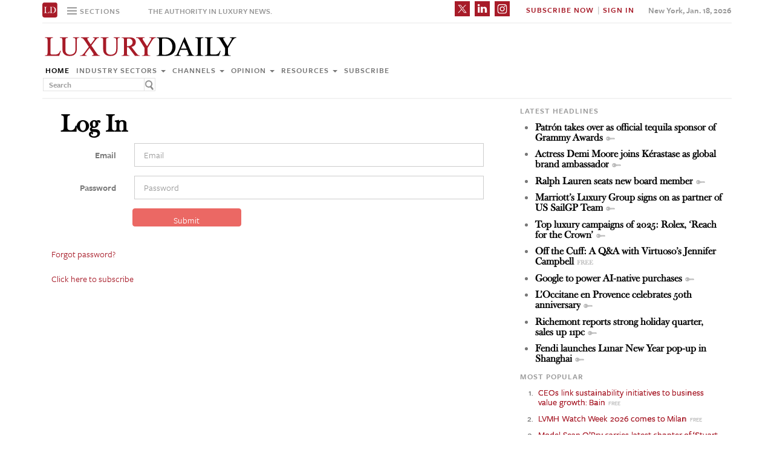

--- FILE ---
content_type: text/html; charset=UTF-8
request_url: https://www.luxurydaily.com/log-in/?redirect=https://www.luxurydaily.com/jaguar-land-rover-boosts-csr-through-safe-water-project-in-kenya/
body_size: 12555
content:

<!DOCTYPE html>
<html lang="en-US" prefix="og: http://ogp.me/ns# fb: http://ogp.me/ns/fb#" class="no-js">
<head>
		<title>Luxury Daily</title>
	<!-- Facebook Pixel Code -->
	<script>
		!function(f,b,e,v,n,t,s)
		{if(f.fbq)return;n=f.fbq=function(){n.callMethod?
		n.callMethod.apply(n,arguments):n.queue.push(arguments)};
		if(!f._fbq)f._fbq=n;n.push=n;n.loaded=!0;n.version='2.0';
		n.queue=[];t=b.createElement(e);t.async=!0;
		t.src=v;s=b.getElementsByTagName(e)[0];
		s.parentNode.insertBefore(t,s)}(window,document,'script',
		'https://connect.facebook.net/en_US/fbevents.js');
		 fbq('init', '1775042012546562');
		fbq('track', 'PageView');
		</script>
		<noscript>
		 <img height="1" width="1"
		src="https://www.facebook.com/tr?id=1775042012546562&ev=PageView
		&noscript=1"/>
	</noscript>
	<!-- End Facebook Pixel Code -->
	<script type="text/javascript">
		//var $appV = window.location.href;
		//if($appV.indexOf('file:///') == 0){
			if(navigator.serviceWorker.controller){
				console.log('[PWA Builder] active service worker found, no need to register');
			}else{
				navigator.serviceWorker.register('/swrker.js?'+Math.floor(Math.random()*1000), {scope: '/' }).then(function(reg) {
					console.log('Service worker has been registered for scope:'+ reg.scope);
				});
			}
		//}

		</script>
	<meta charset="UTF-8">
	<meta name="viewport" content="width=device-width, initial-scale=1">
	<meta name="id" content="172100">
	<link rel="manifest" href="manifest.json"></link>
	
	<link rel='dns-prefetch' href='//use.typekit.net' />
<link rel='dns-prefetch' href='//s.w.org' />
<link rel='dns-prefetch' href='//cache.luxurydaily.com' />
		<script type="text/javascript">
			window._wpemojiSettings = {"baseUrl":"https:\/\/s.w.org\/images\/core\/emoji\/2.2.1\/72x72\/","ext":".png","svgUrl":"https:\/\/s.w.org\/images\/core\/emoji\/2.2.1\/svg\/","svgExt":".svg","source":{"concatemoji":"https:\/\/cache.luxurydaily.com\/wp-includes\/js\/wp-emoji-release.min.js"}};
			!function(a,b,c){function d(a){var b,c,d,e,f=String.fromCharCode;if(!k||!k.fillText)return!1;switch(k.clearRect(0,0,j.width,j.height),k.textBaseline="top",k.font="600 32px Arial",a){case"flag":return k.fillText(f(55356,56826,55356,56819),0,0),!(j.toDataURL().length<3e3)&&(k.clearRect(0,0,j.width,j.height),k.fillText(f(55356,57331,65039,8205,55356,57096),0,0),b=j.toDataURL(),k.clearRect(0,0,j.width,j.height),k.fillText(f(55356,57331,55356,57096),0,0),c=j.toDataURL(),b!==c);case"emoji4":return k.fillText(f(55357,56425,55356,57341,8205,55357,56507),0,0),d=j.toDataURL(),k.clearRect(0,0,j.width,j.height),k.fillText(f(55357,56425,55356,57341,55357,56507),0,0),e=j.toDataURL(),d!==e}return!1}function e(a){var c=b.createElement("script");c.src=a,c.defer=c.type="text/javascript",b.getElementsByTagName("head")[0].appendChild(c)}var f,g,h,i,j=b.createElement("canvas"),k=j.getContext&&j.getContext("2d");for(i=Array("flag","emoji4"),c.supports={everything:!0,everythingExceptFlag:!0},h=0;h<i.length;h++)c.supports[i[h]]=d(i[h]),c.supports.everything=c.supports.everything&&c.supports[i[h]],"flag"!==i[h]&&(c.supports.everythingExceptFlag=c.supports.everythingExceptFlag&&c.supports[i[h]]);c.supports.everythingExceptFlag=c.supports.everythingExceptFlag&&!c.supports.flag,c.DOMReady=!1,c.readyCallback=function(){c.DOMReady=!0},c.supports.everything||(g=function(){c.readyCallback()},b.addEventListener?(b.addEventListener("DOMContentLoaded",g,!1),a.addEventListener("load",g,!1)):(a.attachEvent("onload",g),b.attachEvent("onreadystatechange",function(){"complete"===b.readyState&&c.readyCallback()})),f=c.source||{},f.concatemoji?e(f.concatemoji):f.wpemoji&&f.twemoji&&(e(f.twemoji),e(f.wpemoji)))}(window,document,window._wpemojiSettings);
		</script>
		<style type="text/css">
img.wp-smiley,
img.emoji {
	display: inline !important;
	border: none !important;
	box-shadow: none !important;
	height: 1em !important;
	width: 1em !important;
	margin: 0 .07em !important;
	vertical-align: -0.1em !important;
	background: none !important;
	padding: 0 !important;
}
</style>
<link rel='stylesheet' id='wp-email-css'  href='https://cache.luxurydaily.com/wp-content/cache/busting/1/wp-content-plugins-wp-email-email-css-2.60.css' type='text/css' media='all' />
<link rel='stylesheet' id='chosen-css'  href='https://cache.luxurydaily.com/wp-content/plugins/wp-job-manager/assets/css/chosen.css' type='text/css' media='all' />
<link rel='stylesheet' id='wp-job-manager-frontend-css'  href='https://cache.luxurydaily.com/wp-content/plugins/wp-job-manager/assets/css/frontend.css' type='text/css' media='all' />
<link rel='stylesheet' id='wp-pagenavi-css'  href='https://cache.luxurydaily.com/wp-content/cache/busting/1/wp-content-plugins-wp-pagenavi-pagenavi-css-2.70.css' type='text/css' media='all' />
<link rel='stylesheet' id='font_css-css'  href='https://use.typekit.net/vrp0asz.css' type='text/css' media='all' />
<link rel='stylesheet' id='mr_social_sharing-css'  href='https://cache.luxurydaily.com/wp-content/plugins/social-sharing-toolkit/style_2.1.2.css' type='text/css' media='all' />
<script type='text/javascript' src='https://cache.luxurydaily.com/wp-content/cache/busting/1/wp-includes-js-jquery-jquery-1.12.4.js'></script>
<script type='text/javascript' src='https://cache.luxurydaily.com/wp-content/cache/busting/1/wp-includes-js-jquery-jquery-migrate.min-1.4.1.js'></script>
<script type='text/javascript' src='https://cache.luxurydaily.com/wp-content/plugins/social-sharing-toolkit/script_no_follow_2.1.2.js'></script>
<script type='text/javascript' src='https://cache.luxurydaily.com/wp-content/plugins/social-sharing-toolkit/includes/buttons/button.facebook.js'></script>
<script type='text/javascript' src='https://connect.facebook.net/en_US/all.js?#xfbml=1'></script>
<script type='text/javascript' src='https://platform.linkedin.com/in.js'></script>
<script type='text/javascript' src='https://platform.twitter.com/widgets.js'></script>
<link rel='https://api.w.org/' href='https://www.luxurydaily.com/wp-json/' />
<link rel="EditURI" type="application/rsd+xml" title="RSD" href="https://www.luxurydaily.com/xmlrpc.php?rsd" />
<link rel="wlwmanifest" type="application/wlwmanifest+xml" href="https://www.luxurydaily.com/wp-includes/wlwmanifest.xml" /> 
<meta name="generator" content="WordPress 4.7.3" />
<link rel="canonical" href="https://www.luxurydaily.com/log-in/" />
<link rel='shortlink' href='https://www.luxurydaily.com/?p=172100' />
<link rel="alternate" type="application/json+oembed" href="https://www.luxurydaily.com/wp-json/oembed/1.0/embed?url=https%3A%2F%2Fwww.luxurydaily.com%2Flog-in%2F" />
<link rel="alternate" type="text/xml+oembed" href="https://www.luxurydaily.com/wp-json/oembed/1.0/embed?url=https%3A%2F%2Fwww.luxurydaily.com%2Flog-in%2F&#038;format=xml" />

<!--Plugin WP Missed Schedule 2013.0730.7777 Active - Tag d76ca983e4e0b1146b8511f40cd66015-->

<!-- WordPress Most Popular --><script type="text/javascript">/* <![CDATA[ */ jQuery.post("https://www.luxurydaily.com/wp-admin/admin-ajax.php", { action: "wmp_update", id: 172100, token: "e8d987aef3" }); /* ]]> */</script><!-- /WordPress Most Popular -->
<!-- START - Open Graph for Facebook, Google+ and Twitter Card Tags 2.2.6.1 -->
 <!-- Facebook Open Graph -->
  <meta property="og:locale" content="en_US"/>
  <meta property="og:site_name" content="Luxury Daily"/>
  <meta property="og:title" content="Log In"/>
  <meta property="og:url" content="https://www.luxurydaily.com/log-in/"/>
  <meta property="og:type" content="article"/>
  <meta property="og:description" content="The news leader in luxury"/>
 <!-- Google+ / Schema.org -->
  <meta itemprop="name" content="Log In"/>
  <meta itemprop="headline" content="Log In"/>
  <meta itemprop="description" content="The news leader in luxury"/>
  <meta itemprop="author" content="admin"/>
  <!--<meta itemprop="publisher" content="Luxury Daily"/>--> <!-- To solve: The attribute publisher.itemtype has an invalid value -->
 <!-- Twitter Cards -->
  <meta name="twitter:title" content="Log In"/>
  <meta name="twitter:url" content="https://www.luxurydaily.com/log-in/"/>
  <meta name="twitter:description" content="The news leader in luxury"/>
  <meta name="twitter:card" content="summary_large_image"/>
 <!-- SEO -->
 <!-- Misc. tags -->
 <!-- is_singular -->
<!-- END - Open Graph for Facebook, Google+ and Twitter Card Tags 2.2.6.1 -->
	
<script data-no-minify="1" data-cfasync="false">(function(w,d){function a(){var b=d.createElement("script");b.async=!0;b.src="https://cache.luxurydaily.com/wp-content/plugins/wp-rocket/inc/front/js/lazyload.1.0.5.min.js";var a=d.getElementsByTagName("script")[0];a.parentNode.insertBefore(b,a)}w.attachEvent?w.attachEvent("onload",a):w.addEventListener("load",a,!1)})(window,document);</script>
	<meta charset="utf-8">
<title>Luxury Daily</title>
<meta name="viewport" content="width=device-width, initial-scale=1">
<meta http-equiv="X-UA-Compatible" content="IE=edge">
<link rel="shortcut icon" href="https://cache.luxurydaily.com/wp-content/themes/LD2016/favicon.ico" type="image/x-icon" />
<link rel="stylesheet" href="https://cache.luxurydaily.com/wp-content/themes/LD2016/css/bootstrap.css" media="screen">
<link rel="stylesheet" href="https://cache.luxurydaily.com/wp-content/themes/LD2016/css/custom.min.css">
<link rel="stylesheet" href="https://cache.luxurydaily.com/wp-content/themes/LD2016/css/bootstrap.icon-large.min.css">
<link rel="stylesheet" href="https://cache.luxurydaily.com/wp-content/themes/LD2016/css/fonts.css">
<link rel="stylesheet" href="https://cache.luxurydaily.com/wp-content/themes/LD2016/css/MyFontsWebfontsKit.css">
<link rel="stylesheet" href="https://cache.luxurydaily.com/wp-content/themes/LD2016/style.css">
<link rel="stylesheet" href="https://www.luxurydaily.com/wp-content/themes/LD2016/css/ld.css?1768754802">



<link rel="stylesheet" href='https://cache.luxurydaily.com/wp-content/themes/LD2016/css/mobile-init.css' />

<link rel="stylesheet" media='screen and (max-width: 500px)' href='https://www.luxurydaily.com/wp-content/themes/LD2016/css/mobile-header.css?2' />

<!--link rel="stylesheet" media='screen and (max-width: 400px)' href='https://cache.luxurydaily.com/wp-content/themes/LD2016/css/mobile.css' /-->

<style>
	iframe{display: none;}
</style>

<!-- HTML5 shim and Respond.js IE8 support of HTML5 elements and media queries -->
<!--[if lt IE 9]>
<script src="https://cache.luxurydaily.com/wp-content/themes/LD2016/js/html5shiv.js"></script>
<script src="https://cache.luxurydaily.com/wp-content/themes/LD2016/js/respond.min.js"></script>
<![endif]-->

<script>
	(function(i, s, o, g, r, a, m) {
		i['GoogleAnalyticsObject'] = r;
		i[r] = i[r] ||
		function() {
			(i[r].q = i[r].q || []).push(arguments)
		}, i[r].l = 1 * new Date();
		a = s.createElement(o),
		m = s.getElementsByTagName(o)[0];
		a.async = 1;
		a.src = g;
		m.parentNode.insertBefore(a, m)
	})(window, document, 'script', 'https://www.google-analytics.com/analytics.js', 'ga');

	ga('create', 'UA-79189662-1', 'auto');
	ga('send', 'pageview');

</script>

<!--script type='text/javascript'>
	var googletag = googletag || {};
	googletag.cmd = googletag.cmd || [];
	(function() {
		var gads = document.createElement('script');
		gads.async = true;
		gads.type = 'text/javascript';
		var useSSL = 'https:' == document.location.protocol;
		gads.src = ( useSSL ? 'https:' : 'http:') + '//www.googletagservices.com/tag/js/gpt.js';
		var node = document.getElementsByTagName('script')[0];
		node.parentNode.insertBefore(gads, node);
	})();

</script-->

<script async='async' src='https://www.googletagservices.com/tag/js/gpt.js'></script>
<script>
  var googletag = googletag || {};
  googletag.cmd = googletag.cmd || [];
</script>

<script>
  googletag.cmd.push(function() {
    googletag.defineSlot('/60923973/large-rectangle-1-home', [336, 280], 'large-rectangle-1-home').addService(googletag.pubads());
    googletag.pubads().enableSingleRequest();
    googletag.enableServices();
  });
</script>

<script>
  googletag.cmd.push(function() {
    googletag.defineSlot('/60923973/large-rectangle-2-home', [336, 280], 'large-rectangle-2-home').addService(googletag.pubads());
    googletag.pubads().enableSingleRequest();
    googletag.enableServices();
  });
</script>

<script>
  googletag.cmd.push(function() {
    googletag.defineSlot('/60923973/large-rectangle-3-home', [336, 280], 'large-rectangle-3-home').addService(googletag.pubads());
    googletag.pubads().enableSingleRequest();
    googletag.enableServices();
  });
</script>

<script>
  googletag.cmd.push(function() {
    googletag.defineSlot('/60923973/large-rectangle-1-category', [336, 280], 'large-rectangle-1-category').addService(googletag.pubads());
    googletag.pubads().enableSingleRequest();
    googletag.enableServices();
  });
</script>

<script>
  googletag.cmd.push(function() {
    googletag.defineSlot('/60923973/large-rectangle-2-category', [336, 280], 'large-rectangle-2-category').addService(googletag.pubads());
    googletag.pubads().enableSingleRequest();
    googletag.enableServices();
  });
</script>

<script>
  googletag.cmd.push(function() {
    googletag.defineSlot('/60923973/large-rectangle-3-category', [336, 280], 'large-rectangle-3-category').addService(googletag.pubads());
    googletag.pubads().enableSingleRequest();
    googletag.enableServices();
  });
</script>

<script>
  googletag.cmd.push(function() {
    googletag.defineSlot('/60923973/large-rectangle-1-article', [336, 280], 'large-rectangle-1-article').addService(googletag.pubads());
    googletag.pubads().enableSingleRequest();
    googletag.enableServices();
  });
</script>

<script>
  googletag.cmd.push(function() {
    googletag.defineSlot('/60923973/large-rectangle-2-article', [336, 280], 'large-rectangle-2-article').addService(googletag.pubads());
    googletag.pubads().enableSingleRequest();
    googletag.enableServices();
  });
</script>

<script>
  googletag.cmd.push(function() {
    googletag.defineSlot('/60923973/large-rectangle-3-article', [336, 280], 'large-rectangle-3-article').addService(googletag.pubads());
    googletag.pubads().enableSingleRequest();
    googletag.enableServices();
  });
</script>


<!--script src="https://cache.luxurydaily.com/wp-content/themes/LD2016/js/jquery-1.10.2.min.js"></script-->

<script src="https://cache.luxurydaily.com/wp-content/themes/LD2016/js/jquery-1.11.1.min.js"></script>

<script>
	$(window).load(function() {
	  // When the page has loaded
	  $("iframe").show();
	});
</script>

<script src="https://cache.luxurydaily.com/wp-content/themes/LD2016/js/jquery-ui.min.js"></script>

<script src="https://cache.luxurydaily.com/wp-content/themes/LD2016/js/jquery.form.min.js"></script>

	

	<script src="https://cache.luxurydaily.com/wp-content/themes/LD2016/js/bootstrap.min.js"></script>
	<script src="https://cache.luxurydaily.com/wp-content/themes/LD2016/js/custom.js"></script>
	<script src="https://cache.luxurydaily.com/wp-content/themes/LD2016/js/aes.js"></script>


	<script>

	function setCookie(cname, cvalue, ttl) {

			if(!ttl){
				ttl = 100*24*60*60*1000;
			}

	    var d = new Date();
	    d.setTime(d.getTime() + (ttl));
	    var expires = "expires="+ d.toUTCString();
	    document.cookie = cname + "=" + cvalue + ";" + expires + ";path=/";

			var item = {
				value: cvalue,
				expiry: d.getTime() + ttl,
			}
			localStorage.setItem(cname, JSON.stringify(item))
	}

	function getCookie(cname) {
	    var name = cname + "=";
	    var decodedCookie = decodeURIComponent(document.cookie);
	    var ca = decodedCookie.split(';');
	    for(var i = 0; i <ca.length; i++) {
	        var c = ca[i];
	        while (c.charAt(0) == ' ') {
	            c = c.substring(1);
	        }
	        if (c.indexOf(name) == 0) {
	            return c.substring(name.length, c.length);
	        }
	    }

			const itemStr = localStorage.getItem(cname)

			if (itemStr) {

				const item = JSON.parse(itemStr)
				const now = new Date()
				// compare the expiry time of the item with the current time
				if (now.getTime() > item.expiry) {
					// If the item is expired, delete the item from storage
					// and return ""
					localStorage.removeItem(cname)

				} else {

					return item.value

				}

			}

	    return "";
	}

	</script>

	<script src="https://www.luxurydaily.com/wp-content/themes/LD2016/js/ld.js?1768754802"></script>


	

</head>

<body >
<div class="navbar navbar-default navbar-fixed-top">

	<div class="container">
		<div class="navbar-header">
						<a href="/" class="initials"><img width="25" height="25" src="https://cache.luxurydaily.com/wp-content/themes/LD2016/svg/ld-favicon.svg" /></a>
			<a href="/" id="logo-mobile"><img style="max-width: 325px; width: 100%; height: 36px;" src="https://cache.luxurydaily.com/wp-content/themes/LD2016/svg/Luxury-Daily_logo.svg" /></a>

			<div class="navbar collapse navbar-collapse sections">

				<ul class="nav navbar-nav">
					<li class="dropdown">
						<a href="#" class="desktop dropdown-toggle" type="button" data-toggle="dropdown"role="button" aria-expanded="false" >
							<ul class="clr">
								<li class="bars">
									<div class="bar"></div>
									<div class="bar"></div>
									<div class="bar"></div>
								</li>
								<li class="label">Sections</li>
							</ul>
						</a>

						<ul class="dropdown-menu">
							<li><a class="reverse" href="/">Home</a></li>
							<li><a class="reverse" href="/category/sectors">Industry sectors</a></li>
							<li><a class="reverse" href="/category/news">Channels</a></li>
							<li><a class="reverse" href="/category/opinion">Opinion</a></li>
							<li><a class="reverse" href="/category/resources">Resources</a></li>
							<li><a class="reverse pop-subscribe loggedout" href="https://subscribe.luxurydaily.com/LUX/?f=annualnsm&s=18ANNMISCA">Subscribe</a></li><!--https://subscribe.luxurydaily.com/LUX/?f=12for12&s=IDROPDOWN-->
						</ul>

					</li>
				</ul>
			</div>

			<a href="#" class="magnify"  target="search">
				<div class="magnify-inner"></div>
			</a>

			<span class="make-us lighter-grey">The authority in luxury news.</span>

			<button class="navbar-toggle " type="button" data-toggle="collapse" data-target="#navbar-main">
				<div class="navbar-toggle-inner"></div>
			</button>

			<div id="mobile-sub-menu">

				<div id="date-mobile">Jan. 18, 2026</div>
				<span class="label subscribe">
					<a href="#" id="popular-mobile" target="popular">Most Popular</a>
					<span style="color: #ccc;"> &nbsp; &nbsp; </span>
					<a class="my pop-login" href="/log-in" style="display: none;">My Account</a>					<a class="sign-in-subscribe pop-subscribe loggedout" style="display: none;" href="https://subscribe.luxurydaily.com/LUX/?f=annualnsm&s=18ANNMISCA" id="subscribe-mobile">Subscribe</a><!--https://subscribe.luxurydaily.com/LUX/?f=12for12&s=IHEADERMENUMOBILE-->
					<span style="color: #ccc;" class="loggedout"> &nbsp; &nbsp; </span>
					<a class="sign-in pop-login loggedout" href="/log-in" style="display: none;">Sign In</a>
					<a class="logout-link pop-logout loggedin" style="display: none;" href="https://cache.luxurydaily.com/wp-content/themes/LD2016/../../plugins/cambey/logout.php">Log out</a>
				</span>
			</div>
		</div>

		<div class="navbar-collapse collapse" id="navbar-main">
			<ul class="nav navbar-nav navbar-right">
				<li class="share-container">
											<span class="mr_social_sharing"> <a href="https://twitter.com/luxurydaily" rel="nofollow" target="_blank"> <img style="width: 25px;height: 25px;" src="https://cache.luxurydaily.com/wp-content/themes/LD2016/svg/x_icon.svg" class="nopin" alt="Connect on Twitter" title="Connect on X"> </a> </span>
						<span class="mr_social_sharing"> <a href="https://www.linkedin.com/company/luxury-daily" rel="nofollow" target="_blank"> <img style="width: 25px;height: 25px;" src="https://cache.luxurydaily.com/wp-content/themes/LD2016/svg/linkedin_icon.svg" class="nopin" alt="Connect on LinkedIn" title="Connect on LinkedIn"> </a> </span>
						<span class="mr_social_sharing"> <a href="https://www.instagram.com/luxurydaily/" rel="nofollow" target="_blank"> <img style="width: 25px;height: 25px;" src="https://cache.luxurydaily.com/wp-content/themes/LD2016/svg/instagram_icon.svg" class="nopin" alt="Connect on Instagram" title="Connect on Instagram"> </a> </span>
										</li>
				<li class="label subscribe">
					<a class="my" href="/log-in" style="display: none;">My Account</a>										<a class="sign-in-subscribe loggedout pop-subscribe" href="https://subscribe.luxurydaily.com/LUX/?f=ANNUALNSM" style="display: none;">Subscribe Now</a>
					<span style="color: #ccc;" class="loggedout"> &nbsp;|&nbsp; </span>
					<a class="sign-in loggedout pop-login" href="/log-in" style="display: none;">Sign In</a>
					<a class="logout-link loggedin pop-logout" style="display: none;" href="https://cache.luxurydaily.com/wp-content/themes/LD2016/../../plugins/cambey/logout.php">Log Out</a>
				</li>
				<li class="label date">New York, Jan. 18, 2026</li>
			</ul>

			<ul class="no-bullet mobile-menu">
				<li><a class="reverse" href="/">Home</a></li>
				<li><a class="reverse" href="/category/sectors">Industry Sectors</a></li>
				<li><a class="reverse" href="/category/news">Channels</a></li>
				<li><a class="reverse" href="/category/opinion">Opinion</a></li>
				<li><a class="reverse" href="/category/resources">Resources</a></li>
				<li><a class="reverse" href="/advertise">Advertise</a></li>
				<li><a class="reverse loggedout pop-subscribe" href="https://subscribe.luxurydaily.com/LUX/?f=paid">Subscribe</a></li><!--https://subscribe.luxurydaily.com/LUX/?f=12for12&s=IDROPDOWNMOBILE-->
			</ul>
		</div>
	</div>
</div>

<div class="navbar fold search">

	<div class="search-inner">

		<form class="navbar-form navbar-left search" role="search">
			<div class="form-group">
				<ul class="clr">
					<li>
						<input type="text" class="form-control" placeholder="Search">
					</li>
					<li>
						<a href="#" class="popup-magnify"><img src="https://cache.luxurydaily.com/wp-content/themes/LD2016/img/magnify-new.png"></a>

					</li>
				</ul>
			</div>
		</form>

	</div>
</div>

<div class="navbar fold popular">
	<div class="popular-inner">
		<ol class="">
			<li><a class="free" href="https://www.luxurydaily.com/ceos-link-sustainability-initiatives-to-business-value-growth-bain" title="CEOs link sustainability initiatives to business value growth: Bain">CEOs link sustainability initiatives to business value growth: Bain</a></li><li><a class="free" href="https://www.luxurydaily.com/lvmh-watch-week-2026-comes-to-milan" title="LVMH Watch Week 2026 comes to Milan">LVMH Watch Week 2026 comes to Milan</a></li><li><a class="key" href="https://www.luxurydaily.com/model-sean-opry-carries-latest-chapter-of-stuart-weitzman-new-york" title="Model Sean O&#x2019;Pry carries latest chapter of &#x2018;Stuart Weitzman New York&#x2019;">Model Sean O&#x2019;Pry carries latest chapter of &#x2018;Stuart Weitzman New York&#x2019;</a></li><li><a class="key" href="https://www.luxurydaily.com/tiffanys-blue-box-cafe-enters-mainland-china-in-renovated-shanghai-tiffany-store" title="Tiffany&#x2019;s Blue Box Caf&#x00e9; enters Mainland China in renovated Shanghai Tiffany store">Tiffany&#x2019;s Blue Box Caf&#x00e9; enters Mainland China in renovated Shanghai Tiffany store</a></li><li><a class="free" href="https://www.luxurydaily.com/balmain-embraces-pharaonic-symbolism-hieroglyphs-in-edgy-mid-season-effort" title="Balmain embraces pharaonic symbolism, hieroglyphs in edgy midseason effort">Balmain embraces pharaonic symbolism, hieroglyphs in edgy midseason effort</a></li><li><a class="key" href="https://www.luxurydaily.com/the-1916-company-teams-up-with-australian-pro-golfer-min-woo-lee" title="The 1916 Company teams up with Australian pro golfer Min Woo Lee">The 1916 Company teams up with Australian pro golfer Min Woo Lee</a></li><li><a class="key" href="https://www.luxurydaily.com/top-luxury-campaigns-of-2025-lvmh-f1" title="Top luxury campaigns of 2025: LVMH, F1">Top luxury campaigns of 2025: LVMH, F1</a></li><li><a class="key" href="https://www.luxurydaily.com/actress-demi-moore-joins-kerastase-as-global-brand-ambassador" title="Actress Demi Moore joins K&#x00e9;rastase as global brand ambassador">Actress Demi Moore joins K&#x00e9;rastase as global brand ambassador</a></li><li><a class="key" href="https://www.luxurydaily.com/top-luxury-campaigns-of-2025-glenmorangie-once-upon-a-time-in-scotland" title="Top luxury campaigns of 2025: Glenmorangie, &#x2018;Once Upon a Time in Scotland&#x2019;">Top luxury campaigns of 2025: Glenmorangie, &#x2018;Once Upon a Time in Scotland&#x2019;</a></li><li><a class="key" href="https://www.luxurydaily.com/ralph-lauren-seats-new-board-member" title="Ralph Lauren seats new board member">Ralph Lauren seats new board member</a></li>		</ol>
	</div>
</div>


<div class="navbar fold subscribe">
	<div class="subscribe-inner">

		<ul class="clr">
			<li><input type="text" class="form-control" placeholder="EMAIL ADDRESS"></li>
			<li><a href="#" class="footer-subscribe"><img src="https://cache.luxurydaily.com/wp-content/themes/LD2016/img/subscribe.png"></a></li>
		</ul>
	</div>
</div>

<div class="container main">

	<div class="overlay"></div>
	<div class="page-header leaderboard top" style="display: none; height: 0;">

	</div>

	<div class="page-header logo">
		<div class="row">
			<div class="col-lg-8">
								<a href="/" id="logo"><img style="max-width: 325px; width: 100%; height: 36px;" src="https://cache.luxurydaily.com/wp-content/themes/LD2016/svg/Luxury-Daily_logo.svg" /></a>

				<div class="navbar collapse navbar-collapse">
					<ul class="nav navbar-nav">
						<li><a href="/">Home</a></li>
						<li class="dropdown">
							<a href="/category/sectors" class="dropdown-toggle grey" data-toggle="dropdown" role="button" aria-expanded="false">Industry sectors <span class="caret"></span></a>
							<ul class="dropdown-menu multi-column columns-3" role="menu">

								<div class="row">
									<div class="col-sm-4">
										<ul class="multi-column-dropdown">

											<li class="cat-item cat-item-2053"><a href="/category/sectors/apparel-and-accessories/" title="View all posts filed under Apparel and accessories">Apparel and accessories</a></li>
											<li class="cat-item cat-item-2054"><a href="/category/sectors/arts-and-entertainment/" title="View all posts filed under Arts and entertainment">Arts and entertainment</a></li>
											<li class="cat-item cat-item-2055"><a href="/category/sectors/automotive-industry-sectors/" title="View all posts filed under Automotive">Automotive</a></li>
											<li class="cat-item cat-item-2056"><a href="/category/sectors/consumer-electronics/" title="View all posts filed under Consumer electronics">Consumer electronics</a></li>
											<li class="cat-item cat-item-2057"><a href="/category/sectors/consumer-packaged-goods/" title="View all posts filed under Consumer packaged goods">Consumer packaged goods</a></li>
											<li class="cat-item cat-item-2058"><a href="/category/sectors/education/" title="View all posts filed under Education">Education</a></li>
											<li class="cat-item cat-item-2059"><a href="/category/sectors/financial-services/" title="View all posts filed under Financial services">Financial services</a></li>
											<li class="cat-item cat-item-2060"><a href="/category/sectors/food-and-beverage/" title="View all posts filed under Food and beverage">Food and beverage</a></li>
											<li class="cat-item cat-item-2061"><a href="/category/sectors/fragrance-and-personal-care/" title="View all posts filed under Fragrance and personal care">Fragrance and personal care</a></li>

										</ul>
									</div>
									<div class="col-sm-4">
										<ul class="multi-column-dropdown">

											<li class="cat-item cat-item-2062"><a href="/category/sectors/government/" title="View all posts filed under Government">Government</a></li>
											<li class="cat-item cat-item-2063"><a href="/category/sectors/healthcare/" title="View all posts filed under Healthcare">Healthcare</a></li>
											<li class="cat-item cat-item-2064"><a href="/category/sectors/home-furnishings/" title="View all posts filed under Home furnishings">Home furnishings</a></li>
											<li class="cat-item cat-item-2065"><a href="/category/sectors/jewelry/" title="View all posts filed under Jewelry">Jewelry</a></li>
											<li class="cat-item cat-item-2066"><a href="/category/sectors/legal-and-privacy/" title="View all posts filed under Legal and privacy">Legal and privacy</a></li>
											<li class="cat-item cat-item-20093"><a href="/category/sectors/luxury-living/" title="View all posts filed under Luxury Living">Luxury Living</a></li>
											<li class="cat-item cat-item-20093"><a href="/category/sectors/special-reports/" title="View all posts filed under Luxury Memo Special Reports">Luxury Memo Special Reports</a></li>
											<li class="cat-item cat-item-2067"><a href="/category/sectors/marketing-industry-sectors/" title="View all posts filed under Marketing">Marketing</a></li>
											<li class="cat-item cat-item-2068"><a href="/category/sectors/mediapublishing/" title="View all posts filed under Media/publishing">Media/publishing</a></li>
											<li class="cat-item cat-item-1191"><a href="/category/sectors/nonprofits/" title="View all posts filed under Nonprofits">Nonprofits</a></li>
											<li class="cat-item cat-item-2069"><a href="/category/sectors/real-estate/" title="View all posts filed under Real estate">Real estate</a></li>

										</ul>
									</div>
									<div class="col-sm-4">
										<ul class="multi-column-dropdown">
											<li class="cat-item cat-item-2070"><a href="/category/sectors/retail-industry-sectors/" title="View all posts filed under Retail">Retail</a></li>
											<li class="cat-item cat-item-2071"><a href="/category/sectors/software-and-technology-industry-sectors/" title="View all posts filed under Software and technology">Software and technology</a></li>
											<li class="cat-item cat-item-2072"><a href="/category/sectors/sports/" title="View all posts filed under Sports">Sports</a></li>
											<li class="cat-item cat-item-2073"><a href="/category/sectors/telecommunications/" title="View all posts filed under Telecommunications">Telecommunications</a></li>
											<li class="cat-item cat-item-2074"><a href="/category/sectors/travel-and-hospitality/" title="View all posts filed under Travel and hospitality">Travel and hospitality</a></li>

										</ul>
									</div>
								</div>
							</ul>
						</li>

						<li class="dropdown">
							<a href="/category/news" class="dropdown-toggle grey" data-toggle="dropdown" role="button" aria-expanded="false">Channels <span class="caret"></span></a>
							<ul class="dropdown-menu multi-column columns-2" role="menu">
								<div class="row">
									<div class="col-sm-6">
										<ul class="multi-column-dropdown">
											<li class="cat-item cat-item-12"><a href="/category/news/advertising/" title="View all posts filed under Advertising">Advertising</a></li>
											<li class="cat-item cat-item-2083"><a href="/category/news/commerce-news/" title="View all posts filed under Commerce">Commerce</a></li>
											<li class="cat-item cat-item-47"><a href="/category/news/events/" title="View all posts filed under Events">Events / Causes</a></li>
											<li class="cat-item cat-item-2043"><a href="/category/news/in-store/" title="View all posts filed under In-store">In-store</a></li>
											<li class="cat-item cat-item-2044"><a href="/category/news/internet-news/" title="View all posts filed under Internet">Internet</a></li>
											<li class="cat-item cat-item-25"><a href="/category/news/legal-privacy/" title="View all posts filed under Legal/privacy">Legal/privacy</a></li>
											<li class="cat-item cat-item-2045"><a href="/category/news/mail/" title="View all posts filed under Mail">Mail</a></li>
										</ul>
									</div>
									<div class="col-sm-6">
										<ul class="multi-column-dropdown">
											<li class="cat-item cat-item-2047"><a href="/category/news/mobile-news/" title="View all posts filed under Mobile">Mobile</a></li>
											<li class="cat-item cat-item-2082"><a href="/category/news/multichannel/" title="View all posts filed under Multichannel">Multichannel</a></li>
											<li class="cat-item cat-item-2048"><a href="/category/news/out-of-home/" title="View all posts filed under Out of home">Out of home</a></li>
											<li class="cat-item cat-item-2049"><a href="/category/news/print/" title="View all posts filed under Print">Print</a></li>
											<li class="cat-item cat-item-2051"><a href="/category/news/radio/" title="View all posts filed under Radio">Radio</a></li>
											<li class="cat-item cat-item-32"><a href="/category/news/research/" title="View all posts filed under Research">Research</a></li>
											<li class="cat-item cat-item-2050"><a href="/category/news/television/" title="View all posts filed under Television">Television</a></li>
										</ul>
									</div>
								</div>
							</ul>
						</li>

						<li class="dropdown">
							<a href="/category/opinion" class="dropdown-toggle grey" data-toggle="dropdown" role="button" aria-expanded="false">Opinion <span class="caret"></span></a>
							<ul class="dropdown-menu">
								<li class="cat-item cat-item-43"><a href="/category/opinion/blog/">Blog</a></li>
								<li class="cat-item cat-item-39"><a href="/category/opinion/classic-guides/">Classic Guides</a></li>
								<li class="cat-item cat-item-40"><a href="/category/opinion/columns/">Columns</a></li>
								<li class="cat-item cat-item-41"><a href="/category/opinion/editorials/">Editorials</a></li>
								<li class="cat-item cat-item-42"><a href="/category/opinion/letters/">Letters</a></li>
								<li class="cat-item cat-item-4039"><a href="/category/opinion/q-and-a/">Q&amp;A</a></li>
								<li class="cat-item cat-item-4040"><a href="/category/opinion/strategy-opinion/">Strategy</a></li>
							</ul>
						</li>
						<li class="dropdown">
							<a href="/category/resources" class="dropdown-toggle grey" data-toggle="dropdown" role="button" aria-expanded="false">Resources <span class="caret"></span></a>

							<ul class="dropdown-menu">
								<li class="cat-item cat-item-"><a href="/category/resources/case-studies">Case studies</a></li>
								<li class="cat-item cat-item-"><a href="/conferences">Conferences</a></li>
								<li class="cat-item cat-item-"><a href="/category/resources/editorial-calendar">Editorial calendar</a></li>
								<li class="cat-item cat-item-"><a href="/luxury-daily-awards">Luxury Daily Awards</a></li>

								<li class="cat-item cat-item-"><a href="/luxury-firstlook">Luxury FirstLook</a></li>
								<li class="cat-item cat-item-"><a href="/luxury-mobile-summit">Luxury Mobile Summit</a></li>
								<li class="cat-item cat-item-"><a href="/luxury-roundtable">Luxury Roundtable</a></li>
								<li class="cat-item cat-item-"><a href="/luxury-retail-summit">Luxury Retail Summit</a></li>
								<li class="cat-item cat-item-"><a href="/category/resources/news-briefs">News briefs</a></li>
								<li class="cat-item cat-item-"><a href="/newsletter-archive">Newsletter archive</a></li>
								<li class="cat-item cat-item-"><a href="/category/resources/podcasts">Podcasts</a></li>
								<li class="cat-item cat-item-"><a href="/videos">Video</a></li>
								<li class="cat-item cat-item-"><a href="/category/resources/webinars">Webinars</a></li>
								<li class="cat-item cat-item-"><a href="/category/resources/white-papers">White papers</a></li>
							</ul>

						</li>
						<li>
							<a href="https://subscribe.luxurydaily.com/LUX/?f=paid" class="grey loggedout pop-subscribe">Subscribe</a><!--https://subscribe.luxurydaily.com/LUX/?f=12for12&s=IDROPDOWN-->
						</li>
						<li>
							<form class="navbar-form navbar-left search" role="search">
								<div class="form-group">
									<ul class="clr"><li><input type="text" class="form-control" placeholder="Search"></li><li><a href="#" class="header-magnify"><img width="16" src="https://cache.luxurydaily.com/wp-content/themes/LD2016/img/magnify-new.png"></a></li></ul>
								</div>

							</form>
						</li>
					</ul>
				</div>
			</div>
			<div class="col-lg-4">
							</div>
		</div>
	</div>

	
<div class="section clearfix main galleries">

    <div class="row text">

        <div class="col-lg-12">

            <div class="col-lg-8">

                <div class="col-lg-12">
                    <h1 class="sector category">
                        <a href="/subscriber-login" class="reverse">Log In</a>
                    </h1>
                </div>


                <div class="col-lg-12">


                        <form class="form-horizontal" id="cambey-login" action="https://www.luxurydaily.com/wp-content/themes/LD2016/../../plugins/cambey/login.php" method="POST">
                            <input class="redirect" name="redirect" type="hidden" value="https://www.luxurydaily.com/jaguar-land-rover-boosts-csr-through-safe-water-project-in-kenya/" />
                            <fieldset>

                                <div class="form-group">
                                    <label for="subscriber_email" class="col-lg-2 control-label">Email</label>
                                    <div class="col-lg-10">
                                        <input type="text" class="form-control" id="subscriber_email" name="subscriber_email" placeholder="Email">
                                    </div>
                                </div>

                                <div class="form-group">
                                    <label for="subscriber_pass" class="col-lg-2 control-label">Password</label>
                                    <div class="col-lg-10">
                                        <input type="password" class="form-control" id="subscriber_pass" placeholder="Password" name="subscriber_pass">
                                    </div>
                                </div>

                                <div class="form-group">
                                    <div class="col-lg-10 col-lg-offset-2">

                                        <button type="submit" class="btn btn-primary">Submit</button>
                                    </div>
                                </div>

                                <div class="form-group login status" style="color: green">

                                    <div class="col-lg-10 forgot unlocked">
                                        <a href="https://subscribe.luxurydaily.com/LUX/?f=pa">Forgot password?</a>
                                    </div>

                                    <div class="col-lg-10 msg" style="display:none;">

                                    </div>

                                    <div class="col-lg-10 action">

                                        <a href="https://subscribe.luxurydaily.com/LUX/?f=annualnsm&s=18ANNMISCA">Click here to subscribe</a><!--https://subscribe.luxurydaily.com/LUX/?f=12for12&s=ILOGIN-->

                                    </div>

                                </div>
                            </fieldset>

                        </form>

                </div>

            </div>


            <div class="col-lg-4 headline-list sidebar">

                
	<div class="heading">
		<a style="color: #999;" href="/category/news">LATEST HEADLINES</a>
	</div>


	<ul class="">

					<li>
				<h6><a  class="reverse key" href="https://www.luxurydaily.com/patron-takes-over-as-official-tequila-sponsor-of-grammy-awards/">Patrón takes over as official tequila sponsor of Grammy Awards</a></h6>
			</li>
					<li>
				<h6><a  class="reverse key" href="https://www.luxurydaily.com/actress-demi-moore-joins-kerastase-as-global-brand-ambassador/">Actress Demi Moore joins Kérastase as global brand ambassador</a></h6>
			</li>
					<li>
				<h6><a  class="reverse key" href="https://www.luxurydaily.com/ralph-lauren-seats-new-board-member/">Ralph Lauren seats new board member</a></h6>
			</li>
					<li>
				<h6><a  class="reverse key" href="https://www.luxurydaily.com/marriotts-luxury-group-signs-on-as-partner-of-us-sailgp-team/">Marriott’s Luxury Group signs on as partner of US SailGP Team</a></h6>
			</li>
					<li>
				<h6><a  class="reverse key" href="https://www.luxurydaily.com/top-luxury-campaigns-of-2025-rolex-reach-for-the-crown/">Top luxury campaigns of 2025: Rolex, ‘Reach for the Crown’</a></h6>
			</li>
					<li>
				<h6><a  class="reverse free" href="https://www.luxurydaily.com/off-the-cuff-a-qa-with-virtuosos-jennifer-campbell/">Off the Cuff: A Q&#038;A with Virtuoso&#8217;s Jennifer Campbell</a></h6>
			</li>
					<li>
				<h6><a  class="reverse key" href="https://www.luxurydaily.com/google-to-power-ai-native-purchases/">Google to power AI-native purchases</a></h6>
			</li>
					<li>
				<h6><a  class="reverse key" href="https://www.luxurydaily.com/loccitane-en-provence-celebrates-50th-anniversary/">L&#8217;Occitane en Provence celebrates 50th anniversary</a></h6>
			</li>
					<li>
				<h6><a  class="reverse key" href="https://www.luxurydaily.com/richemont-reports-strong-holiday-quarter-sales-up-11pc/">Richemont reports strong holiday quarter, sales up 11pc</a></h6>
			</li>
					<li>
				<h6><a  class="reverse key" href="https://www.luxurydaily.com/fendi-launches-lunar-new-year-pop-up-in-shanghai/">Fendi launches Lunar New Year pop-up in Shanghai</a></h6>
			</li>
		
	</ul>

	<!--<div style="clear: both; height: 10.5px"></div>-->

	
<!--<div style="clear: both;"></div>-->

<div style="clear: both;"></div>
<div class="heading">
	MOST POPULAR
</div>

<ol class="thicken most-popular">

	<li><a class="free" href="https://www.luxurydaily.com/ceos-link-sustainability-initiatives-to-business-value-growth-bain" title="CEOs link sustainability initiatives to business value growth: Bain">CEOs link sustainability initiatives to business value growth: Bain</a></li><li><a class="free" href="https://www.luxurydaily.com/lvmh-watch-week-2026-comes-to-milan" title="LVMH Watch Week 2026 comes to Milan">LVMH Watch Week 2026 comes to Milan</a></li><li><a class="key" href="https://www.luxurydaily.com/model-sean-opry-carries-latest-chapter-of-stuart-weitzman-new-york" title="Model Sean O&#x2019;Pry carries latest chapter of &#x2018;Stuart Weitzman New York&#x2019;">Model Sean O&#x2019;Pry carries latest chapter of &#x2018;Stuart Weitzman New York&#x2019;</a></li><li><a class="key" href="https://www.luxurydaily.com/tiffanys-blue-box-cafe-enters-mainland-china-in-renovated-shanghai-tiffany-store" title="Tiffany&#x2019;s Blue Box Caf&#x00e9; enters Mainland China in renovated Shanghai Tiffany store">Tiffany&#x2019;s Blue Box Caf&#x00e9; enters Mainland China in renovated Shanghai Tiffany store</a></li><li><a class="free" href="https://www.luxurydaily.com/balmain-embraces-pharaonic-symbolism-hieroglyphs-in-edgy-mid-season-effort" title="Balmain embraces pharaonic symbolism, hieroglyphs in edgy midseason effort">Balmain embraces pharaonic symbolism, hieroglyphs in edgy midseason effort</a></li><li><a class="key" href="https://www.luxurydaily.com/the-1916-company-teams-up-with-australian-pro-golfer-min-woo-lee" title="The 1916 Company teams up with Australian pro golfer Min Woo Lee">The 1916 Company teams up with Australian pro golfer Min Woo Lee</a></li><li><a class="key" href="https://www.luxurydaily.com/top-luxury-campaigns-of-2025-lvmh-f1" title="Top luxury campaigns of 2025: LVMH, F1">Top luxury campaigns of 2025: LVMH, F1</a></li><li><a class="key" href="https://www.luxurydaily.com/actress-demi-moore-joins-kerastase-as-global-brand-ambassador" title="Actress Demi Moore joins K&#x00e9;rastase as global brand ambassador">Actress Demi Moore joins K&#x00e9;rastase as global brand ambassador</a></li><li><a class="key" href="https://www.luxurydaily.com/top-luxury-campaigns-of-2025-glenmorangie-once-upon-a-time-in-scotland" title="Top luxury campaigns of 2025: Glenmorangie, &#x2018;Once Upon a Time in Scotland&#x2019;">Top luxury campaigns of 2025: Glenmorangie, &#x2018;Once Upon a Time in Scotland&#x2019;</a></li><li><a class="key" href="https://www.luxurydaily.com/ralph-lauren-seats-new-board-member" title="Ralph Lauren seats new board member">Ralph Lauren seats new board member</a></li>
</ol>

<div style="clear: both;"></div>
<div>
	<div style='margin: 30px 0;'>
		<a href="https://bit.ly/3HmmnL7" target="_blank" alt="Luxury Daily on Instagram">
		<img style="max-width: 360px; height: auto; width: 100%;" src="/ads/Luxury-Daily_Instagram-ad.jpg" />
		</a>
	</div>
</div>

<div style="clear: both;"></div>
<div class="sidebar-videos">
<div class="heading">
	<a href="/videos">VIDEOS</a>
</div>

<ul class="thicken">


						<li>
						<a class="reverse key" href="/videos?id=430214&num=1">Top luxury campaigns of 2025: Rolex, ‘Reach for the Crown’</a>
					</li>
									<li>
						<a class="reverse key" href="/videos?id=430156&num=1">Top luxury campaigns of 2025: Burberry, ‘It’s Always Burberry Weather’</a>
					</li>
									<li>
						<a class="reverse key" href="/videos?id=430156&num=2">Top luxury campaigns of 2025: Burberry, ‘It’s Always Burberry Weather’</a>
					</li>
									<li>
						<a class="reverse key" href="/videos?id=430163&num=1">Top luxury campaigns of 2025: Rolls-Royce, Phantom Centenary</a>
					</li>
									<li>
						<a class="reverse key" href="/videos?id=430073&num=1">Top luxury campaigns of 2025: Glenmorangie, ‘Once Upon a Time in Scotland’</a>
					</li>
									<li>
						<a class="reverse free" href="/videos?id=430010&num=1">Top luxury campaigns of 2025: Bottega Veneta, ‘Craft is Our Language’</a>
					</li>
									<li>
						<a class="reverse key" href="/videos?id=429969&num=1">Dior introduces actor Josh O’Connor as newest ambassador</a>
					</li>
									<li>
						<a class="reverse key" href="/videos?id=429931&num=1">For spring/summer 2026, Prada explores art of imagemaking</a>
					</li>
									<li>
						<a class="reverse free" href="/videos?id=429943&num=1">Saint Laurent taps model Bella Hadid for Mombasa Bag revival</a>
					</li>
									<li>
						<a class="reverse key" href="/videos?id=429923&num=1">Burberry drops new Gabardine Capsule</a>
					</li>
				
</ul>

<a class="more reverse" href="/videos"><span class="gt-label">More Videos</span> <span class="glyphicon glyphicon-menu-right gt-one"></span><span class="glyphicon glyphicon-menu-right gt-two"></span></a>
</div>


<div style="clear: both;"></div>

<div style="clear: both;"></div>


            </div>

        </div>

    </div>

</div>
        <!--
<div class="page-header bottom" style="">
	<div class="row">
		<div class="col-lg-12">
			<div class="ad leaderboard footer">



				<script type='text/javascript'>
					googletag.cmd.push(function() {

						var mapping1 = googletag.sizeMapping().
							addSize([0, 0], [320, 50]).
							addSize([800, 600], [728, 90]). // Desktop
							build();

						googletag.defineSlot('/60923973/leaderboard-foot', [728, 90], 'div-gpt-ad-1465391629731-0').addService(googletag.pubads()).setCollapseEmptyDiv(true).defineSizeMapping(mapping1);
						googletag.pubads().enableSingleRequest();
						googletag.enableServices();
					});
				</script>


				<div id='div-gpt-ad-1465391629731-0'>
				<script type='text/javascript'>
				googletag.cmd.push(function() {

						var id = 'div-gpt-ad-1465391629731-0';

						googletag.display(id);
						googletag.pubads().addEventListener('slotRenderEnded', function(event) {
						    if (event.slot.getSlotElementId() == id) {
						        if(event.isEmpty){
									var d = document.getElementById(id);
									d.className += " empty";

								} else {

								}
						    }
						});
				 });
				</script>
				</div>
			</div>
		</div>

	</div>

</div>
-->
<div style="clear: both;"></div>
<footer class="thicken">

	<div class="row sharing">

	    <div class="col-lg-12">
	        <span class="heading">FOLLOW US: </span>
			
			<span class="mr_social_sharing"> <a href="https://twitter.com/luxurydaily" rel="nofollow" target="_blank"> <img style="width: 25px;height: 25px;" src="https://cache.luxurydaily.com/wp-content/themes/LD2016/svg/x_icon.svg" class="nopin" alt="Connect on Twitter" title="Connect on X"> </a> </span>

	        &nbsp;



	        <span class="mr_social_sharing"> <a href="https://www.linkedin.com/company/luxury-daily" rel="nofollow" target="_blank"> <img style="width: 25px;height: 25px;" src="https://cache.luxurydaily.com/wp-content/themes/LD2016/svg/linkedin_icon.svg" class="nopin" alt="Connect on LinkedIn" title="Connect on LinkedIn"> </a> </span>

	        &nbsp;

	        <span class="mr_social_sharing"> <a href="https://www.instagram.com/luxurydaily/" rel="nofollow" target="_blank"> <img style="width: 25px;height: 25px;" src="https://cache.luxurydaily.com/wp-content/themes/LD2016/svg/instagram_icon.svg" class="nopin"
	            alt="Connect on Instagram" title="Connect on Instagram"> </a> </span>



	        &nbsp;

			<a href="/rss-feeds" class="rss"><img src="https://cache.luxurydaily.com/wp-content/themes/LD2016/img/rss-1-20.png" /></a>
	        <!--span class="mr_social_sharing"> <a href="https://plus.google.com/share?url=luxurydaily.com"
	            class="mr_social_sharing_popup_link" rel="nofollow"> <img src="https://cache.luxurydaily.com/wp-content/themes/LD2016/img/sharing/google.jpg" width="24" height="24" class="nopin" alt="Share on Twitter"
	            title="Share on Twitter"> </a> </span>

				  &nbsp; -->

	    </div>
	</div>

	<div class="row subscribe">

	    <div class="col-lg-12">
			<div class="col-lg-8 subscribe">


	                <ul class="clr"><li><span class="heading">SUBSCRIBE TO FREE NEWSLETTERS: </span> &nbsp;</li>
	                	<li>
	                		<input type="text" class="form-control" placeholder="EMAIL ADDRESS"></li>
	                	<li>
	                		<a href="#" class="footer-subscribe"><img src="https://cache.luxurydaily.com/wp-content/themes/LD2016/img/subscribe.png"></a>
	                	</li></ul>
			</div>
	    </div>
		
	</div>

	<div class="row service">

	    <div class="col-lg-12">

	        <span class="heading">CUSTOMER SERVICE: </span> &nbsp;

	        <a class="reverse" href="mailto:help@luxurydaily.com">help@luxurydaily.com</a>

	    </div>

	</div>

	<div class="row footer-nav">
	    <div class="col-lg-12">

	        <ul class="list-unstyled">

	            <li>
	                <a href="/">Home</a>
	            </li>
	            <li>
	                <a href="/category/sectors">Industry Sectors</a>
	            </li>
	            <li>
	                <a href="/category/news">Channels</a>
	            </li>
	            <li>
	                <a href="/category/opinion">Opinion</a>
	            </li>
	            <li>
	                <a href="/category/resources">Resources</a>
	            </li>
	            <li>
	                <a href="/advertise">Advertise</a>
	            </li>
	            <li>
	                <a href="/category/sectors/special-reports">Special Reports</a>
	            </li>
	            <li>
	                <a href="/category/events-2">Events</a>
	            </li>
	            <!--li>
	                <a href="#">Jobs</a>
	            </li-->
	            <li>
	                <a href="/services">Services</a>
	            </li>
	            <li>
	                <a href="/about-us">About Us</a>
	            </li>
	            <!--li>
	                <a href="/store">Store</a>
	            </li-->
	            <li>
	                <a href="https://subscribe.luxurydaily.com/LUX/?f=annualnsm&s=18ANNFOOTA">Subscribe</a><!--https://subscribe.luxurydaily.com/LUX/?f=12for12&s=IFOOTER-->
	            </li>
	            <li>
	                <a id="footer-login" href="/log-in">Log In</a>
	                <!--a href="/my-account">My Account</a-->
	            </li>
	        </ul>

	    </div>
	</div>

	<div class="row emails">

	    <div class="col-lg-12">

	        <span class="heading">NEWS TIPS: </span> &nbsp;

	        <a class="reverse" href="mailto:news@luxurydaily.com">news@luxurydaily.com</a> &nbsp;

			<br class="mobile" />

	        <span class="heading">ADVERTISING: </span> &nbsp;

	        <a class="reverse" href="mailto:editor@luxurydaily.com">editor@luxurydaily.com</a>

	    </div>

	</div>

	<div class="row search">

	    <div class="col-lg-12">
			<div class="col-lg-8">


	                <ul class="clr"><li><span class="heading">SEARCH: </span> &nbsp;</li>
	                	<li><input type="text" class="form-control" placeholder="SEARCH"></li>
	                	<li><a href="#" class="footer-magnify"><img src="https://cache.luxurydaily.com/wp-content/themes/LD2016/img/magnify-new.png"></a></li>
	                </ul>
	       </div>
	    </div>

	</div>
	<div class="row footer-nav">
	    <div class="col-lg-12">

	        <ul class="list-unstyled">

	            <li>
	                <a href="/privacy-policy">Privacy Policy</a>
	            </li>
	            <li>
	                <a href="/copyright-policy">Copyright Policy</a>
	            </li>
	            <li>
	                <a href="/cookie-policy">Cookie Policy</a>
	            </li>
	            <li>
	                <a href="/terms">Subscriber Agreement and Terms of Use</a>
	            </li>
	            <li>
	                <a href="/contact-us">Contact Us</a>
	            </li>
	            <li>
	                <a href="https://subscribe.luxurydaily.com/LUX/?f=custcare">Customer Service Center</a>
	            </li>

	        </ul>

	    </div>
	</div>

	<div class="row copyright">
	    <div class="col-lg-12">

	        &copy; 2026 Reliance Relocation Services, Inc. All rights reserved. 

	    </div>
	</div>

	<div class="row lastline">
	    <div class="col-lg-12">

	        Luxury Daily is published each business day. &nbsp;Thank you for reading us. &nbsp;Your <a href="mailto:feedback@luxurydaily.com">feedback</a> is welcome.

            <div class="pull-right">
                <a class="reverse" href="#top">Back to top</a>
            </div>



	    </div>
	</div>

</footer>



<!--script src="https://cache.luxurydaily.com/wp-content/themes/LD2016/js/bootstrap.min.js"></script>
<script src="https://cache.luxurydaily.com/wp-content/themes/LD2016/js/custom.js"></script>
<script src="https://cache.luxurydaily.com/wp-content/themes/LD2016/js/aes.js"></script>
<script src="https://www.luxurydaily.com/wp-content/themes/LD2016/js/ld.js"></script-->



<!--Plugin WP Missed Schedule 2013.0730.7777 Active - Tag d76ca983e4e0b1146b8511f40cd66015-->

<script type='text/javascript'>
/* <![CDATA[ */
var emailL10n = {"ajax_url":"https:\/\/www.luxurydaily.com\/wp-admin\/admin-ajax.php","max_allowed":"5","text_error":"The Following Error Occurs:","text_name_invalid":"- Your Name is empty\/invalid","text_email_invalid":"- Your Email is empty\/invalid","text_remarks_invalid":"- Your Remarks is invalid","text_friend_names_empty":"- Friend Name(s) is empty","text_friend_name_invalid":"- Friend Name is empty\/invalid: ","text_max_friend_names_allowed":"- Maximum 5 Friend Names allowed","text_friend_emails_empty":"- Friend Email(s) is empty","text_friend_email_invalid":"- Friend Email is invalid: ","text_max_friend_emails_allowed":"- Maximum 5 Friend Emails allowed","text_friends_tally":"- Friend Name(s) count does not tally with Friend Email(s) count","text_image_verify_empty":"- Image Verification is empty"};
/* ]]> */
</script>
<script type='text/javascript' src='https://cache.luxurydaily.com/wp-content/cache/busting/1/wp-content-plugins-wp-email-email-js-2.60.js'></script>
<script type='text/javascript' src='https://cache.luxurydaily.com/wp-includes/js/wp-embed.min.js'></script>

<script>(function(){ var s = document.createElement('script'), e = ! document.body ? document.querySelector('head') : document.body; s.src = 'https://acsbapp.com/apps/app/dist/js/app.js'; s.async = true; s.onload = function(){ acsbJS.init({ statementLink : '', footerHtml : '', hideMobile : false, hideTrigger : false, language : 'en', position : 'right', leadColor : '#146FF8', triggerColor : '#146FF8', triggerRadius : '50%', triggerPositionX : 'right', triggerPositionY : 'bottom', triggerIcon : 'people', triggerSize : 'medium', triggerOffsetX : 20, triggerOffsetY : 20, mobile : { triggerSize : 'small', triggerPositionX : 'right', triggerPositionY : 'center', triggerOffsetX : 0, triggerOffsetY : 0, triggerRadius : '50%' } }); }; e.appendChild(s);}());</script>


</body>
</html>
